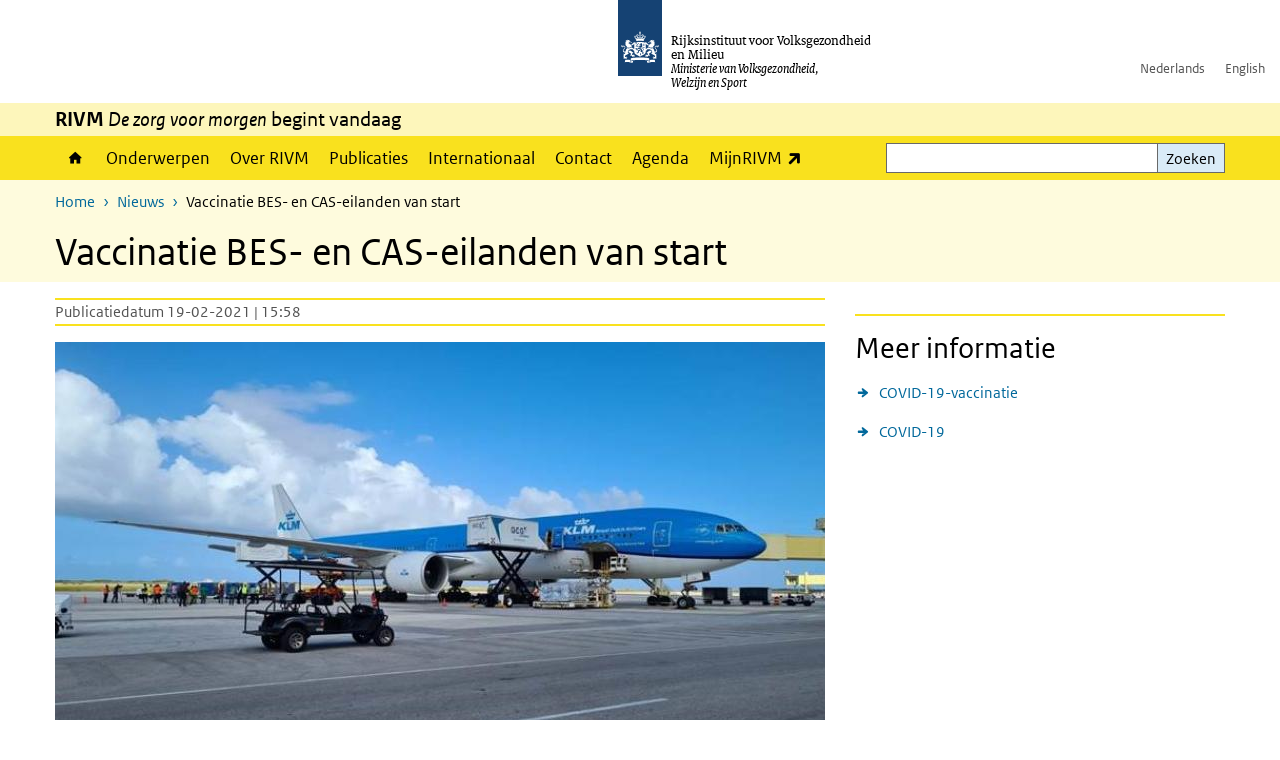

--- FILE ---
content_type: text/html; charset=UTF-8
request_url: https://www.rivm.nl/nieuws/vaccinatie-bes-en-cas-eilanden-van-start
body_size: 8669
content:
<!DOCTYPE html>
<html lang="nl" dir="ltr">
  <head>
    <meta charset="utf-8" />
<meta name="description" content="Deze week worden 44.050 vaccins geleverd aan het Caribisch deel van het Koninkrijk der Nederlanden. Het gaat om zowel vaccins van Moderna als van BioNTech/Pfizer. Ook op de eilanden wordt het advies van de Gezondheidsraad gevolgd. Er wordt gestart met het vaccineren van ouderen (60-plus) en zorgmedewerkers. Circa 94 duizend eilandbewoners vallen in deze groep. Op Aruba zijn de eerste vaccins al toegediend, de overige eilanden starten komende week met vaccineren." />
<link rel="apple-touch-icon" sizes="180x180" href="/themes/custom/sdv_theme/favicon_180x180.png" />
<meta name="twitter:card" content="summary" />
<meta name="twitter:site" content="@RIVM" />
<meta name="twitter:title" content="Vaccinatie BES- en CAS-eilanden van start" />
<meta name="twitter:image" content="https://www.rivm.nl/sites/default/files/2021-02/aankomst%20vaccins.jpg" />
<meta name="msapplication-tileimage" content="/themes/custom/sdv_theme/favicon.png" />
<meta name="MobileOptimized" content="width" />
<meta name="HandheldFriendly" content="true" />
<meta name="viewport" content="width=device-width, initial-scale=1.0" />
<meta http-equiv="x-ua-compatible" content="ie=edge" />
<link rel="icon" href="/themes/custom/sdv_theme/favicon.ico" type="image/vnd.microsoft.icon" />
<link rel="alternate" hreflang="nl" href="https://www.rivm.nl/nieuws/vaccinatie-bes-en-cas-eilanden-van-start" />
<link rel="canonical" href="https://www.rivm.nl/nieuws/vaccinatie-bes-en-cas-eilanden-van-start" />
<link rel="shortlink" href="https://www.rivm.nl/node/169831" />

    <title>Vaccinatie BES- en CAS-eilanden van start | RIVM</title>
    <link rel="stylesheet" media="all" href="/sites/default/files/css/css_skqHlJDonINMrk5noxy4358ab4JwZrcrr7Z5Hs2RBQI.css?delta=0&amp;language=nl&amp;theme=sdv_theme&amp;include=eJxNjVsOwyAMwC6EypFQaKMRmjYsD63cfvtYtX3akuUq4uYKoyj13VqQmVPnPJFZXmkVxbxpDOAFOlwJL2c699t9MfVnoM4SVCBcVjkGo2P-hzRA4fFZNbvrn1niHFGZrOGWbJrjkSsYvgFAYkAC" />
<link rel="stylesheet" media="all" href="/sites/default/files/css/css_5rK5saDZL2FhbIZ5Ah1zIAeL65tPthuEQy3c1X4TWeQ.css?delta=1&amp;language=nl&amp;theme=sdv_theme&amp;include=eJxNjVsOwyAMwC6EypFQaKMRmjYsD63cfvtYtX3akuUq4uYKoyj13VqQmVPnPJFZXmkVxbxpDOAFOlwJL2c699t9MfVnoM4SVCBcVjkGo2P-hzRA4fFZNbvrn1niHFGZrOGWbJrjkSsYvgFAYkAC" />
<link rel="stylesheet" media="print" href="/sites/default/files/css/css_uCkJK9CuQvszaudM5lWHYA0K2hntavvubKzbevb3tJY.css?delta=2&amp;language=nl&amp;theme=sdv_theme&amp;include=eJxNjVsOwyAMwC6EypFQaKMRmjYsD63cfvtYtX3akuUq4uYKoyj13VqQmVPnPJFZXmkVxbxpDOAFOlwJL2c699t9MfVnoM4SVCBcVjkGo2P-hzRA4fFZNbvrn1niHFGZrOGWbJrjkSsYvgFAYkAC" />

    <script src="/themes/custom/bootstrap_rijkshuisstijl/js/jquery.min.js?v=3.7.1"></script>

  </head>
  <body>
  <a id="back-to-top-focus" tabindex="-1"></a>
  <nav id="skipnav" class="skipnav list-group">
    <a href="#main-title" class="sr-only sr-only-focusable list-group-item-info">Overslaan en naar de inhoud gaan</a>
    <a href="#navbar-main" class="sr-only sr-only-focusable list-group-item-info">Direct naar de hoofdnavigatie</a>
  </nav>
    <script type="text/javascript">
// <![CDATA[
(function(window, document, dataLayerName, id) {
window[dataLayerName]=window[dataLayerName]||[],window[dataLayerName].push({start:(new Date).getTime(),event:"stg.start"});var scripts=document.getElementsByTagName('script')[0],tags=document.createElement('script');
function stgCreateCookie(a,b,c){var d="";if(c){var e=new Date;e.setTime(e.getTime()+24*c*60*60*1e3),d="; expires="+e.toUTCString();f=""}document.cookie=a+"="+b+d+f+"; path=/"}
var isStgDebug=(window.location.href.match("stg_debug")||document.cookie.match("stg_debug"))&&!window.location.href.match("stg_disable_debug");stgCreateCookie("stg_debug",isStgDebug?1:"",isStgDebug?14:-1);
var qP=[];dataLayerName!=="dataLayer"&&qP.push("data_layer_name="+dataLayerName);isStgDebug&&qP.push("stg_debug");var qPString=qP.length>0?("?"+qP.join("&")):"";
tags.async=!0,tags.src="https://statistiek.rijksoverheid.nl/containers/"+id+".js"+qPString,scripts.parentNode.insertBefore(tags,scripts);
!function(a,n,i){a[n]=a[n]||{};for(var c=0;c<i.length;c++)!function(i){a[n][i]=a[n][i]||{},a[n][i].api=a[n][i].api||function(){var a=[].slice.call(arguments,0);"string"==typeof a[0]&&window[dataLayerName].push({event:n+"."+i+":"+a[0],parameters:[].slice.call(arguments,1)})}}(i[c])}(window,"ppms",["tm","cm"])
})(window, document, 'dataLayer', 'c4aa3d73-954f-43c9-a9db-1d0e67ee1135');
// ]]>
</script><noscript><iframe src="https://statistiek.rijksoverheid.nl/containers/c4aa3d73-954f-43c9-a9db-1d0e67ee1135/noscript.html" title="Piwik PRO embed snippet" height="0" width="0" style="display:none;visibility:hidden" aria-hidden="true"></iframe></noscript>
      <div class="dialog-off-canvas-main-canvas" data-off-canvas-main-canvas>
    

<div class="layout-container">

  
          

<header id="header" class="header   ">
  <div class="logo">
          <a href="/">        <img src="/themes/custom/sdv_theme/logo.svg" width="44" height="77" alt="Rijksoverheid logo | naar de homepage van RIVM" class="logo-image" />
      </a>        <span class="wordmark">
      <span class="sender ">Rijksinstituut voor Volksgezondheid<br>en Milieu</span>
      <span class="secondary-sender ">Ministerie van Volksgezondheid,<br>Welzijn en Sport</span>
    </span>
  </div>
  </header>
  
  <div class="navbar-topnav">
    <div class="container">
      <div class="topnavwrapper">
        
              <ul class="menu top-navigation navbar-nav">
                    <li class="nav-item">
                                        <a href="https://www.rivm.nl"  class="nav-link">Nederlands</a>
              </li>
                <li class="nav-item">
                                        <a href="https://www.rivm.nl/en"  class="nav-link">English</a>
              </li>
        </ul>
  


        
      </div>
    </div>
  </div>

                    <div class="navbar-titlebar">
          <div class="container">
            <strong>RIVM </strong><em>De zorg voor morgen</em> begint vandaag 
          </div>
        </div>
      
      <div class="parentnav">
        <div class="navspan">
          <nav class="navbar-nav navbar-expand-lg navbar-full navbar-branded navbar-border affix-top" id="navbar-main">
            <div class="container">

              <div class="buttons">
                <button class="navbar-toggler icon-menu" id="menuButton" type="button" data-toggle="collapse" data-target="#navbarResponsive" aria-controls="navbarResponsive" aria-expanded="false">Menu
                </button>

                                <div class="collapse d-lg-flex clearfix" id="navbarResponsive">
                                

                          <ul class="navbar-nav use-dropdown">
        
                    <li class="nav-item">
                                                <a href="/home" class="icon-home nav-item nav-link" data-drupal-visually-hidden-label="1" data-drupal-link-system-path="node/11">Home</a>
            </li>
                <li class="nav-item">
                              <a href="/onderwerpen" class="nav-item nav-link" data-drupal-link-system-path="onderwerpen">Onderwerpen</a>
            </li>
                <li class="nav-item">
                              <a href="/over-het-rivm" class="nav-item nav-link" data-drupal-link-system-path="node/173661">Over RIVM</a>
            </li>
                <li class="nav-item">
                              <a href="/publicatieoverzicht" class="nav-item nav-link" data-drupal-link-system-path="node/160981">Publicaties</a>
            </li>
                <li class="nav-item">
                              <a href="/international" class="nav-item nav-link" data-drupal-link-system-path="node/143101">Internationaal</a>
            </li>
                <li class="nav-item">
                              <a href="/contact" class="nav-item nav-link" data-drupal-link-system-path="node/86191">Contact</a>
            </li>
                <li class="nav-item">
                              <a href="/agenda" class="nav-item nav-link" data-drupal-link-system-path="agenda">Agenda</a>
            </li>
                <li class="nav-item">
                              <a href="https://mijn.rivm.nl/" title="Mijn RIVM" class="nav-item nav-link">MijnRIVM</a>
            </li>
        </ul>
  



  

  

                  
              <ul class="menu top-navigation navbar-nav">
                    <li class="nav-item">
                                        <a href="https://www.rivm.nl"  class="nav-link">Nederlands</a>
              </li>
                <li class="nav-item">
                                        <a href="https://www.rivm.nl/en"  class="nav-link">English</a>
              </li>
        </ul>
  


                </div>
                
                                <button class="navbar-toggler navbar-toggler-right auto-sm icon-zoek collapsed" id="searchButton" type="button" data-toggle="collapse" data-target="#searchformResponsive" aria-controls="searchformResponsive" aria-expanded="false"><span class="sr-only">Zoekveld</span>
                </button>
                
                <div class="collapse d-lg-flex clearfix" id="searchformResponsive">
                                      <div class="nav-search">
            <form action="/zoeken" method="get" id="views-exposed-form-zoekresultaten-page-search-dummy" accept-charset="UTF-8" novalidate>
  <div class="form-inline">
  
<div class="js-form-item js-form-type-search form-type-search js-form-item-search form-item-search">
      <label for="edit-search">Zoeken</label>
        <div class="search-wrapper">
  <input data-drupal-selector="edit-search" type="search" id="edit-search" name="search" value="" size="30" maxlength="128" class="form-search form-control">
</div>

        </div>
<div data-drupal-selector="edit-actions" class="form-actions js-form-wrapper form-group" id="edit-actions">
<button data-drupal-selector="edit-submit-zoekresultaten" type="submit" id="edit-submit-zoekresultaten" class="button js-form-submit form-submit btn btn-primary">Zoeken</button>
</div>

</div>

</form>

  
  </div>

                                  </div>

              </div>

            </div>
          </nav>
        </div>

    
                <nav  class="navbar-nav navbar-branded-light affix-top">
        <div class="container">
                                  <ul class="breadcrumb ">
      <li class="breadcrumb-item">
              <a href="/">Home</a>
          </li>
      <li class="breadcrumb-item">
              <a href="https://www.rivm.nl/nieuws">Nieuws</a>
          </li>
      <li class="breadcrumb-item">
              Vaccinatie BES- en CAS-eilanden van start 
          </li>
  </ul>

  
  
        
                   <a id="main-title" tabindex="-1"></a>                                              <h1>Vaccinatie BES- en CAS-eilanden van start </h1>
                  
        
        </div>
      </nav>
      
      
        <div data-drupal-messages-fallback class="hidden"></div>

  

  

    <main role="main" class="container">

    <a id="main-content" tabindex="-1"></a>
    <div class="layout-local row">
            
  
    </div>

    <div class="layout-content" id="top">
                  

<article class="sdv-nieuwsitem is-promoted full clearfix row">
<div class="col-sm-12">
  <div class="row">
    <div class="col-lg-8">

    
        

        <div class="content-dates">
      <span class="content-date-created">Publicatiedatum 19-02-2021 | 15:58</span>
    </div>
    
    <div class="content">
      <div class="image-nieuwsitem">    

<img loading="lazy" src="/sites/default/files/styles/content_full/public/2021-02/aankomst%20vaccins.jpg?h=b49fe55e&amp;itok=dsRich0b" width="770" height="450" alt="De vaccins zijn aangekomen in het Caribisch deel van het Nederlands koninkrijk" class="single-image image-style-content-full" />



</div>
      <p class="lead">Deze week worden 44.050 vaccins geleverd aan het Caribisch deel van het Koninkrijk der Nederlanden. Het gaat om zowel vaccins van Moderna als van BioNTech/Pfizer. Ook op de eilanden wordt het advies van de Gezondheidsraad gevolgd. Er wordt gestart met het vaccineren van ouderen (60-plus) en zorgmedewerkers. Circa 94 duizend eilandbewoners vallen in deze groep. Op Aruba zijn de eerste vaccins al toegediend, de overige eilanden starten komende week met vaccineren.&nbsp;</p>



          



  
  


  <div class="par content-block-wrapper">


<div class="container container-spacer-sm content nobg clearfix" data-color="">
    
                            
                <p>Bonaire, Curaçao, Aruba en Sint Maarten ontvangen bij de eerste zending ruim 40 duizend vaccins die zij de komende weken zullen gaan toedienen. <span class="position-relative custom-tooltip abbreviation"><span class="custom-tooltip-trigger">St.</span><span class="tooltip-container d-none d-md-block hide-tooltip"> sint</span><span class="tooltip-arrow d-none d-md-block hide-tooltip"></span><span class="invisible-tooltip-container hide-tooltip"></span></span><span class="abbr-tip"> (sint)</span> Eustatius en Saba vormen een uitzondering. Beide eilanden hebben samen ongeveer 3.800 bewoners. Zij krijgen allemaal in één ronde hun vaccinatie aangeboden en krijgen het vaccin van Moderna. In totaal krijgen ruim 340.000 eilandbewoners van 18 jaar en ouder een vaccin aangeboden. Het streven is om alle vaccins (voor de eerste en tweede vaccinatie) voor de start van het orkaanseizoen te hebben geleverd. Dit is afhankelijk van de beschikbaarheid van vaccins.</p>

<h2>Samenwerking in voorbereiding op vaccinatieprogramma&nbsp;</h2>

<p>De eilanden zijn organisatorisch klaar om te starten. Het RIVM heeft tijdens een werkbezoek in januari de benodigde opslagapparatuur geleverd aan de verschillende eilanden. Ook zijn de uitvoeringsplannen van de eilanden getoetst en zijn de mensen die betrokken zijn bij het logistieke proces getraind in cold chain en vaccinbeheer.&nbsp;</p>

<p>Met de start van het vaccineren in het Caribisch deel van het Koninkrijk komt het vaccinatieprogramma steeds verder op stoom. Vanaf deze week zijn alle betrokken partijen aan het vaccineren. Ook worden de drie verschillende beschikbare vaccins ingezet: BioNTech/Pfizer, Moderna en AstraZeneca. Deze week is het miljoenste vaccin uitgereden naar de vaccinerende partijen. Komend weekend verwachten we de miljoenste prik.</p>


          
      </div>
</div>

        </div>

    </div>

      <aside class="col-lg-4" role="complementary">
        




  <div class="par links-wrapper standard">

  <hr>  <div class="container container-spacer-sm" data-color="">
  
            <h2 class="links-title icons-txt par-title ">Meer informatie</h2>
                <ul  class="list-group simple">
            <li>
                  <a href="/node/167471" class="list-group-item icon-pijl-rechts">
            COVID-19-vaccinatie
          </a>
              </li>
            <li>
                  <a href="/covid-19" class="list-group-item icon-pijl-rechts">
            COVID-19
          </a>
              </li>
          </ul>
  
      </div>
</div>


    </aside>
  
  </div>
</div>
</article>


  <div id="block-deeldezepagina" class="sharing-wrapper">
  <div class="container container-spacer-sm">
          <div class="row">
      <div class="col-sm-12">
        <h2>Deel deze pagina</h2>
      </div>
    </div>
          <hr>
          <div class="row">
  <div class="col-sm-12">
    <ul class="common">
            <li>
        <a href="https://www.facebook.com/sharer.php?u=https%3A//www.rivm.nl/nieuws/vaccinatie-bes-en-cas-eilanden-van-start" class="icon icon-facebook facebook" title="Deel deze pagina via Facebook"><span>Facebook</span></a>
      </li>
                  <li>
        <a href="https://x.com/intent/post?url=https%3A//www.rivm.nl/nieuws/vaccinatie-bes-en-cas-eilanden-van-start" class="icon icon-x-twitter twitter" title="Deel deze pagina via X"><span>X</span></a>
      </li>
                  <li>
        <a href="https://www.linkedin.com/sharing/share-offsite/?url=https%3A//www.rivm.nl/nieuws/vaccinatie-bes-en-cas-eilanden-van-start&amp;mini=true" class="icon icon-linked-in linkedin" title="Deel deze pagina via LinkedIn"><span>LinkedIn</span></a>
      </li>
                  <li>
        <a href="https://wa.me/send?text=https%3A//www.rivm.nl/nieuws/vaccinatie-bes-en-cas-eilanden-van-start" data-action="share/whatsapp/share" class="icon icon-whatsapp whatsapp" target="_blank" title="Deel deze pagina via WhatsApp"><span>WhatsApp</span></a>
      </li>
                  <li>
        <a href="mailto:?body=https%3A//www.rivm.nl/nieuws/vaccinatie-bes-en-cas-eilanden-van-start" class="icon icon-email email" title="Deel deze pagina via E-mail"><span>E-mail</span></a>
      </li>
          </ul>
  </div>
</div>

      </div>
</div>

  
    </div>
  </main>

      <footer class="footer bg-brand">
  <div class="container">
    <div class="row">
      
                    <div class="col-sm-3">
<div aria-labelledby="block-voet-menu" id="block-voet" class="block block-menu navigation menu--footer">
      
  <h2 id="block-voet-menu">Service</h2>
  

        
              <ul class="navbar-nav">
                    <li class="nav-item">
                                        <a href="/contact"  class="nav-link">Contact</a>
              </li>
                <li class="nav-item">
                                        <a href="/contact/persinformatie"  class="nav-link">Persinformatie</a>
              </li>
                <li class="nav-item">
                                        <a href="/werken-bij-rivm"  title="Werken bij het RIVM" class="nav-link">Werken bij het RIVM</a>
              </li>
                <li class="nav-item">
                                        <a href="/klachten"  class="nav-link">Klachten</a>
              </li>
                <li class="nav-item">
                                        <a href="/woo-verzoeken-bij-het-rivm"  class="nav-link">Woo-verzoeken bij het RIVM</a>
              </li>
                <li class="nav-item">
                                        <a href="/contact/zakendoen-met-rivm"  class="nav-link">Zakendoen met het RIVM</a>
              </li>
        </ul>
  


  </div>
</div>
<div class="col-sm-3">
<div aria-labelledby="block-footer2-menu" id="block-footer2" class="block block-menu navigation menu--footer-2">
      
  <h2 id="block-footer2-menu">Over deze site</h2>
  

        
              <ul class="navbar-nav">
                    <li class="nav-item">
                                        <a href="/cookies"  class="nav-link">Cookies</a>
              </li>
                <li class="nav-item">
                                        <a href="/privacy"  class="nav-link">Privacy</a>
              </li>
                <li class="nav-item">
                                        <a href="/toegankelijkheid"  class="nav-link">Toegankelijkheid</a>
              </li>
                <li class="nav-item">
                                        <a href="/disclaimer-copyright"  class="nav-link">Disclaimer en copyright</a>
              </li>
                <li class="nav-item">
                                        <a href="/responsible-disclosure"  class="nav-link">Responsible disclosure</a>
              </li>
                <li class="nav-item">
                                        <a href="/archief-rivmnl"  class="nav-link" title="archiefweb.eu">Website archief</a>
              </li>
        </ul>
  


  </div>
</div>
<div class="col-sm-3">
<div aria-labelledby="block-footer3-menu" id="block-footer3" class="block block-menu navigation menu--footer-3">
      
  <h2 id="block-footer3-menu">Talen</h2>
  

        
              <ul class="navbar-nav">
                    <li class="nav-item">
                                        <a href="https://www.rivm.nl/en"  class="nav-link">English</a>
              </li>
                <li class="nav-item">
                                        <a href="https://www.rivm.nl"  class="nav-link">Nederlands</a>
              </li>
        </ul>
  


  </div>
</div>
<div class="col-sm-3">
<div aria-labelledby="block-footer4-menu" id="block-footer4" class="block block-menu navigation menu--footer-4">
      
  <h2 id="block-footer4-menu">Volg ons</h2>
  

        
              <ul class="navbar-nav">
                    <li class="nav-item">
                                        <a href="/abonneren"  class="nav-link">Abonneren nieuwsbrieven</a>
              </li>
                <li class="nav-item">
                                        <a href="/rss"  class="nav-link">RSS feed</a>
              </li>
                <li class="nav-item">
                                        <a href="https://twitter.com/rivm"  class="nav-link">X Twitter</a>
              </li>
                <li class="nav-item">
                                        <a href="https://www.facebook.com/RIVMnl"  class="nav-link">Facebook</a>
              </li>
                <li class="nav-item">
                                        <a href="https://nl.linkedin.com/company/rivm"  class="nav-link">LinkedIn</a>
              </li>
                <li class="nav-item">
                                        <a href="https://www.youtube.com/user/RIVMnl"  class="nav-link">Youtube</a>
              </li>
                <li class="nav-item">
                                        <a href="https://www.instagram.com/rivmnl"  class="nav-link">Instagram </a>
              </li>
                <li class="nav-item">
                                        <a href="https://social.overheid.nl/@rivm"  rel="me" class="nav-link">Mastodon</a>
              </li>
        </ul>
  


  </div>
</div>

  
          </div>
  </div>
</footer>
  
    </div>   
</div>
  </div>

    
    <script type="application/json" data-drupal-selector="drupal-settings-json">{"path":{"baseUrl":"\/","pathPrefix":"","currentPath":"node\/169831","currentPathIsAdmin":false,"isFront":false,"currentLanguage":"nl"},"pluralDelimiter":"\u0003","suppressDeprecationErrors":true,"ajaxPageState":{"libraries":"eJx1i0EOgzAMBD8UkSdFNrHA4MRR7LTl90UI1FNvOzu7qOrmHVrqvO22DjZz3iQuoggS8J8_SETfgT4uXPeY-2gg042hQYflfK32mF8zjdoGCttKOVh-JWSc2SnNw1xLvPFSRRtX1hqfEIxLE0qFFihUR0Swc3qYU7nyF6ihU6A","theme":"sdv_theme","theme_token":null},"ajaxTrustedUrl":{"\/zoeken":true},"sdv_ckeditor":{"headings":[{"model":"htmlDivBgBrandLightest","view":{"name":"div","classes":"bg-brand-lightest blockPadding"},"priority":"normal"},{"model":"spanCTA","view":{"name":"span","classes":"cta-button"},"priority":"low"},{"model":"spanCTAAlternative","view":{"name":"span","classes":"cta-button cta-button-alt"},"priority":"high"},{"model":"spanCTAAlternative2","view":{"name":"span","classes":"cta-button cta-button-alt-2"},"priority":"high"},{"model":"htmlPre","view":{"name":"pre","classes":""},"priority":"normal"},{"model":"spanAlignCenter","view":{"name":"span","classes":"text-align-center w100"},"priority":"normal"},{"model":"spanAlignRight","view":{"name":"span","classes":"text-align-right w100"},"priority":"normal"}]},"mopinion":{"id":"Y0rTmSpMeW3aCdOIyn63QDS4j6sKgJjKiWeaRwFd"},"data":{"extlink":{"extTarget":false,"extTargetAppendNewWindowLabel":"(opent in een nieuw venster)","extTargetNoOverride":false,"extNofollow":false,"extTitleNoOverride":false,"extNoreferrer":false,"extFollowNoOverride":false,"extClass":"ext","extLabel":"(externe link)","extImgClass":false,"extSubdomains":false,"extExclude":"(test\\.sdv\\.rivm\\.nl)|(sdv\\.docker\\.localhost)|(rivmweb\\.lndo\\.site)","extInclude":"mailing\\?cid=[0-9]+\\\u0026mid=[0-9]+","extCssExclude":"","extCssInclude":"","extCssExplicit":"","extAlert":false,"extAlertText":"This link will take you to an external web site. We are not responsible for their content.","extHideIcons":false,"mailtoClass":"0","telClass":"tel","mailtoLabel":"(link stuurt een e-mail)","telLabel":"(link is een telefoonnummer)","extUseFontAwesome":true,"extIconPlacement":"append","extPreventOrphan":false,"extFaLinkClasses":"ext","extFaMailtoClasses":"fa fa-envelope-o","extAdditionalLinkClasses":"","extAdditionalMailtoClasses":"","extAdditionalTelClasses":"","extFaTelClasses":"fa fa-phone","whitelistedDomains":[],"extExcludeNoreferrer":""}},"user":{"uid":0,"permissionsHash":"4cbbe224a59f6c6bbe67b46b73e8e5228d49a99cd2f2e73121e79970242f17a6"}}</script>
<script src="/sites/default/files/js/js_wTPLL8JHosewk-wzAxIPup7wNwAYvhWiwkuqi1sSyD4.js?scope=footer&amp;delta=0&amp;language=nl&amp;theme=sdv_theme&amp;include=eJw1yWEKgCAMQOELSTuSOJWaTiduRscPwv69j4cipjbD8JNK1WuRqlFhOFkwsMuPMfUKaa4R-Nh0mm6PhJEs-7jUpMHmt5oM6iQd_ngBeCEpbQ"></script>

  </body>
</html>
